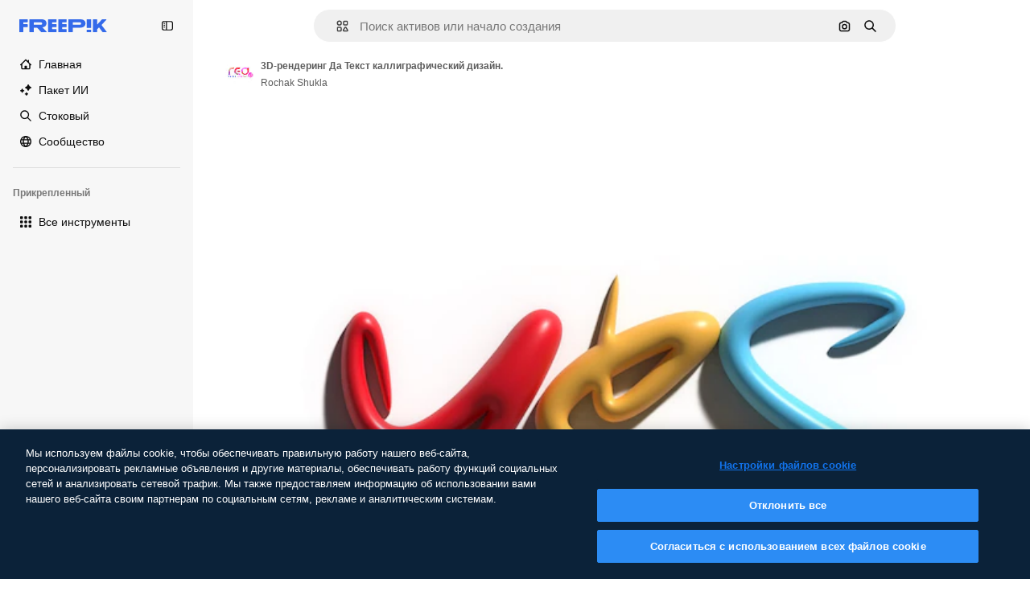

--- FILE ---
content_type: text/javascript
request_url: https://static.cdnpk.net/_next/static/chunks/webpack-8e9156959ae00d8e.js
body_size: 6846
content:
!function(){try{var e="undefined"!=typeof window?window:"undefined"!=typeof global?global:"undefined"!=typeof self?self:{},c=(new e.Error).stack;c&&(e._sentryDebugIds=e._sentryDebugIds||{},e._sentryDebugIds[c]="702cfdb4-eea5-4e0e-8292-58077ee5b9e1",e._sentryDebugIdIdentifier="sentry-dbid-702cfdb4-eea5-4e0e-8292-58077ee5b9e1")}catch(e){}}(),function(){"use strict";var e,c,a,f,d,t,b,n,s,r,i,u,o={},l={};function h(e){var c=l[e];if(void 0!==c)return c.exports;var a=l[e]={id:e,loaded:!1,exports:{}},f=!0;try{o[e].call(a.exports,a,a.exports,h),f=!1}finally{f&&delete l[e]}return a.loaded=!0,a.exports}h.m=o,h.amdO={},e=[],h.O=function(c,a,f,d){if(a){d=d||0;for(var t=e.length;t>0&&e[t-1][2]>d;t--)e[t]=e[t-1];e[t]=[a,f,d];return}for(var b=1/0,t=0;t<e.length;t++){for(var a=e[t][0],f=e[t][1],d=e[t][2],n=!0,s=0;s<a.length;s++)b>=d&&Object.keys(h.O).every(function(e){return h.O[e](a[s])})?a.splice(s--,1):(n=!1,d<b&&(b=d));if(n){e.splice(t--,1);var r=f();void 0!==r&&(c=r)}}return c},h.n=function(e){var c=e&&e.__esModule?function(){return e.default}:function(){return e};return h.d(c,{a:c}),c},a=Object.getPrototypeOf?function(e){return Object.getPrototypeOf(e)}:function(e){return e.__proto__},h.t=function(e,f){if(1&f&&(e=this(e)),8&f||"object"==typeof e&&e&&(4&f&&e.__esModule||16&f&&"function"==typeof e.then))return e;var d=Object.create(null);h.r(d);var t={};c=c||[null,a({}),a([]),a(a)];for(var b=2&f&&e;"object"==typeof b&&!~c.indexOf(b);b=a(b))Object.getOwnPropertyNames(b).forEach(function(c){t[c]=function(){return e[c]}});return t.default=function(){return e},h.d(d,t),d},h.d=function(e,c){for(var a in c)h.o(c,a)&&!h.o(e,a)&&Object.defineProperty(e,a,{enumerable:!0,get:c[a]})},h.f={},h.e=function(e){return Promise.all(Object.keys(h.f).reduce(function(c,a){return h.f[a](e,c),c},[]))},h.u=function(e){return 2006===e?"static/chunks/2006-7ab15a60df75f161.js":1686===e?"static/chunks/1686-6c5d9376c751fa74.js":5034===e?"static/chunks/5034-fcc2500b6fc8926f.js":7092===e?"static/chunks/7092-cec4d35b5d99711b.js":7467===e?"static/chunks/7467-182b2c4e3d808017.js":9203===e?"static/chunks/9203-215b5952e753973e.js":1633===e?"static/chunks/1633-09c9e641e8ee041c.js":7436===e?"static/chunks/7436-795035c71f224eda.js":3137===e?"static/chunks/3137-f533bff4e6bfc41e.js":3065===e?"static/chunks/3065-584ca03df15a8d67.js":6319===e?"static/chunks/6319-50095dd29513192e.js":8538===e?"static/chunks/8538-fe234f3c0a31d766.js":7301===e?"static/chunks/7301-9ecfaadb3cd1fafb.js":9762===e?"static/chunks/9762-a34f0b9f4c652cd7.js":7941===e?"static/chunks/7941-666e504f37f43db7.js":3804===e?"static/chunks/3804-07fabc4ecd473b4c.js":1450===e?"static/chunks/1450-2ac29f0a5c1eaf65.js":1994===e?"static/chunks/1994-a1d47df855a042d6.js":7232===e?"static/chunks/7232-fe81ae913b889ff6.js":1292===e?"static/chunks/1292-c26389c04110df5b.js":1821===e?"static/chunks/1821-d13f4555f041ef90.js":3649===e?"static/chunks/3649-200092221ed2dc3b.js":8984===e?"static/chunks/8984-f6f4fa8756305a84.js":9524===e?"static/chunks/9524-d1a1b1927fedfe0b.js":9041===e?"static/chunks/9041-46d01252a266b360.js":5048===e?"static/chunks/5048-cba1fbb2417e41aa.js":7633===e?"static/chunks/7633-5a83706030d3a6e9.js":4494===e?"static/chunks/4494-2a87c6f787b965ac.js":8361===e?"static/chunks/8361-781586bf08224e53.js":6422===e?"static/chunks/6422-0061dd87d7d6a6d3.js":9282===e?"static/chunks/9282-bba182a30ce4b61d.js":4098===e?"static/chunks/4098-a0c0a473036a37ca.js":4445===e?"static/chunks/4445-6838da0b34254f29.js":5345===e?"static/chunks/5345-3bb2adb2dff5bbda.js":6080===e?"static/chunks/6080-38464a3e7905f11a.js":1714===e?"static/chunks/1714-a0ce03235b3d4aa4.js":6750===e?"static/chunks/6750-9ab1ef9aec4f88e4.js":1760===e?"static/chunks/1760-5617ddf8716c3016.js":5817===e?"static/chunks/5817-17e4c5d502e42a3a.js":8115===e?"static/chunks/8115-69c38f5e48bea068.js":8523===e?"static/chunks/8523-8a2a5179b37d26fa.js":4765===e?"static/chunks/4765-79db685d0cd8905c.js":5445===e?"static/chunks/5445-6d4abf6c46c9a776.js":5239===e?"static/chunks/5239-0b2e6df335d24d16.js":7861===e?"static/chunks/7861-b550a55dd6f7fa18.js":257===e?"static/chunks/257-c9467208c8765f60.js":6324===e?"static/chunks/6324-21dcf91487e9dba1.js":7645===e?"static/chunks/7645-42f89a0a98cd9867.js":7450===e?"static/chunks/7450-28c9d09028ccc679.js":"static/chunks/"+(({1454:"af054272",5287:"6e4b3536",6827:"b228046f",6854:"e399278c",7255:"4416ab45",9578:"3bf022ca",9984:"5cd8e9de"})[e]||e)+"."+({94:"cb2fc26fd9e8ead8",131:"cadf5fc329c05d57",212:"5f6bc4029fd36805",274:"648d0b308e4d3735",287:"b73aae9c679172e7",299:"5f2c3002caaa0c5e",364:"5d133e91d410f7b4",519:"c4b379f5998d7266",544:"fd589624f5ac15da",613:"293672c9279c3eda",723:"e000be32c922ba4b",736:"f40c80b677c4b822",757:"9c638f9188085541",803:"5d000a127e5442ee",826:"55b0f5673b3aca7f",921:"ddf8482f06c5f923",936:"c5adf4bfe6794e16",978:"443c34e79bf9b588",998:"6777cae4cc690f94",1151:"9f8af46ab6b5daf9",1184:"457d73723e407614",1239:"cbb955466fb54052",1269:"89a061ef2c40616c",1280:"60bc319440326810",1344:"13ebd93c733d9939",1350:"3f5962ba9d5686ef",1410:"54ea32775bee9c16",1446:"25b0171ec56780dd",1454:"1d5ce31713225bf4",1577:"57b252f254ea0353",1619:"8d8be3f35c757e20",1747:"3c3ff0e2135739e6",1920:"686d4f340163e6c8",1965:"ad4023b7ecff037b",1968:"a86bf83fe7383762",1981:"48d19981768cfa2f",2074:"61e95554c71d2cfd",2093:"027439e5a0f0fd4f",2187:"e27bd1411eda1fe9",2265:"7cf6bf19386c7da5",2377:"584aafab1189e99e",2488:"298ce3d7e5e780ad",2510:"0d3957aff6649351",2574:"5c40a94b204effce",2577:"f8a77a31b2e7b91b",2644:"9cf5cff3b9be647b",2667:"d7c0c42e524c72a1",2705:"51e86b9ece32e793",2742:"57471ee0ac5b5671",2797:"a5cd9c2b892cc40e",2812:"4dec93462cad52ce",2865:"4cf98330f50b8912",2909:"c8f034f29e3424ae",2915:"13c16f4277919c9d",2928:"07c484ca3e77f501",3025:"e8bd8f04f550d65d",3078:"48c57f2560eb3914",3124:"925f52ed1e066198",3128:"a6335c4cbf6e4378",3142:"fda2148a3f47d377",3166:"0e4421606d684f0f",3180:"01b423ba5339a08b",3188:"3ec7a6de6377b078",3241:"f4c6c25727a0764c",3267:"bb4f0bd8c0fbe08a",3278:"5a5aa8011ad8b915",3294:"6b690f370afbf741",3317:"f5f052eed8b08604",3334:"4b525591815d3c48",3398:"f4f588bc8fbd1bee",3515:"b4a24e6a95ee7738",3536:"341d0ce031054866",3703:"b5e24c990234fa2f",3760:"246632764654bdf0",3783:"911a30d111805d3f",3820:"72720d7db96ee823",3824:"838a3e7c527a20e3",3839:"77bbdbe48c192e49",3871:"36868f4d6e3cd805",3905:"ff23b8fd8114c2cf",3956:"00729d7918a62887",3986:"b68887493161f5d5",4062:"bc8229382068dd42",4087:"d8799bd9a223d41d",4165:"c2701e6ab3b57e9f",4219:"d89b19e1cff278e2",4224:"8801f19aef594909",4285:"0a0cc7f852586dbb",4286:"731aa6f2184036ed",4311:"1897d68c164d58be",4336:"13a42236c4dafa61",4342:"5139164dc44fd99c",4390:"74e01497434cda16",4409:"6f34395f7c5ee403",4472:"6fdf91ee4790efa8",4568:"c39c416feceb29da",4584:"84aff0ebd80c7da5",4603:"6161c47f08abd47c",4691:"24b154090c82cb0b",4837:"6430d0a8a3d9e26e",4848:"e4733d8d7b741432",4925:"676cc988a373afe7",4973:"e91b1d3cc6a5a9d4",5008:"62335661fac28a37",5109:"1499caabc3eaf031",5159:"8920e7782501f7c5",5286:"db30a85e10037c09",5287:"5913ddf7717dcf50",5332:"ab15064c545e6bcc",5355:"dfb1231a6838243c",5385:"7713584048aacb51",5394:"1bead237b955e8e8",5504:"4e2b721d76af7b2b",5508:"15b864a7504a5437",5528:"471d520f6e014160",5532:"34141083497a9a9e",5554:"17eec015e8ec0797",5644:"0faf5116b4c96b8b",5765:"18d2a6e8160ec10d",5811:"e5de988acc2c89f7",5897:"bde3ac420d0a371f",5921:"88bfe5f1d4efcf27",6106:"e8cd6335ae743963",6146:"9b5d6f6f65cc2a63",6159:"e888dcdd62ea998e",6173:"69ce714f2261af18",6293:"3cccf83872fd51f8",6329:"f3cf58b3abc69ce1",6343:"7a932568ceeaef1e",6393:"25ed9e30b53483f9",6473:"da881d5035013ef5",6543:"8badf3b46af3883d",6803:"1def60d984d611bb",6827:"dec1c8c87d7184a4",6854:"c420fca5cd6875bb",6865:"0bac284501909473",6867:"52276dbc1e99b2cd",6868:"d55afe1b2a11054c",6996:"a0a15a9dd4000882",7054:"25244cbadd8c1ef9",7091:"17ea60d618e057fd",7149:"f2ed5d57394312de",7177:"8fefb7895df180f8",7235:"eae0b6d5031d8fab",7255:"f8c534ae0030029d",7344:"7d231f752bafb426",7455:"c9e42d10d7b19418",7475:"2eaae885e790d8b8",7640:"f9d00ca6e7e5dc0d",7662:"e6dcf292fc4a3077",7854:"34930431bf864cb1",7876:"a07ba25519478aa9",7896:"332c6d2544cbd71a",7938:"a2ebbad0488aa14c",7945:"d2388f3eeeea9b57",7967:"b1b8ba6e47e627ff",8129:"47cbec2a5f2cbd92",8158:"ae91347f8d89e44c",8231:"b18654ab5eacb1da",8316:"2efeb23a4e4223e5",8317:"0c33cae5c7421218",8359:"48bc28ae40a1ab40",8454:"e9506a4941101002",8481:"51c484b98b1d8b53",8487:"6f96add7e5ee5c70",8495:"0bd9741985e836cf",8509:"d336a15822e69b03",8512:"c074434554d9b8e2",8543:"0f7f7e759c189dbc",8720:"4cfc872bf0943383",8748:"484438c1984e81df",8767:"81f900da388f0e60",8780:"7bc79c2e0abab4a7",8815:"666d3f976515bf83",8834:"d0614ede78022329",8846:"299c61b323165c27",8851:"6e46ab3a35c62caa",8853:"70b15a5ceacb790c",8970:"8e3afc1c7c5e98d7",9005:"459d91badf76747a",9069:"f7f4cbe144dae051",9071:"c7e6836de28c0cfc",9080:"03e1d52dd756a822",9139:"f158781520b55777",9250:"d07ced65e26c4b62",9260:"50e75be850d75b88",9269:"62126bcf1d60b154",9392:"515d8084870dfe6b",9405:"9e78c6a1d95ca875",9416:"5dc40c976ac66d80",9442:"f1bd9d7ada65f50f",9474:"252c192063c72bed",9573:"5fa7b0fe807ab615",9578:"41067e492205396c",9584:"46eb8662ec9432d9",9672:"3d94f1fe7b5c3299",9717:"37f56d2e63fe74c8",9748:"0bc58cbf2d7d029f",9908:"81e11a8d6270ab83",9930:"a7466fccb199c930",9960:"ef4cc7dbb3f08483",9984:"7959719707a6e054"})[e]+".js"},h.miniCssF=function(e){return"static/css/"+({287:"4380aa2b3abf8162",826:"a3f71e400c3c6c5e",978:"125ca67f502fd6c1",998:"4ec7af1029619cba",1151:"acf895dd709fefda",1184:"a560a8b2abac9e48",1350:"97712ad9043a9fe4",1633:"ef46db3751d8e999",2187:"ab0649ea4250f7a3",2488:"fb4c49e4b6154207",2574:"5bedc2aa8a170c1c",3078:"94a3fb5e87170b05",3180:"095229728fe083c3",3515:"a964026ac21a79c7",3536:"ef46db3751d8e999",4062:"2b091cf6b253ff42",4472:"e559db09e31c28ec",4765:"ef46db3751d8e999",4973:"701a37dcea8f13fb",5008:"40caab59f1c802af",5286:"667c506a7c54843a",5528:"3e827899a9b8a168",5532:"59f5db5a78a70409",6080:"ef46db3751d8e999",6329:"b3a68a157ae3bfa6",6473:"a62fc6a3d7a32447",7177:"b8e302d41b271438",7662:"56a7a3dc09e5cd23",7967:"544f3dd743d08959",8316:"6f83eb921c32d74d",8454:"88b572f1f6aab020",8538:"ef46db3751d8e999",8720:"34f052aec2dc2044",9203:"ef46db3751d8e999",9260:"0b7d316e82abe389",9405:"bc09dfcf8cc85f8c",9474:"67cda4f82c2501f3",9717:"b5684b5452d8a284"})[e]+".css"},h.g=function(){if("object"==typeof globalThis)return globalThis;try{return this||Function("return this")()}catch(e){if("object"==typeof window)return window}}(),h.hmd=function(e){return(e=Object.create(e)).children||(e.children=[]),Object.defineProperty(e,"exports",{enumerable:!0,set:function(){throw Error("ES Modules may not assign module.exports or exports.*, Use ESM export syntax, instead: "+e.id)}}),e},h.o=function(e,c){return Object.prototype.hasOwnProperty.call(e,c)},f={},d="_N_E:",h.l=function(e,c,a,t){if(f[e]){f[e].push(c);return}if(void 0!==a)for(var b,n,s=document.getElementsByTagName("script"),r=0;r<s.length;r++){var i=s[r];if(i.getAttribute("src")==e||i.getAttribute("data-webpack")==d+a){b=i;break}}b||(n=!0,(b=document.createElement("script")).charset="utf-8",b.timeout=120,h.nc&&b.setAttribute("nonce",h.nc),b.setAttribute("data-webpack",d+a),b.src=h.tu(e)),f[e]=[c];var u=function(c,a){b.onerror=b.onload=null,clearTimeout(o);var d=f[e];if(delete f[e],b.parentNode&&b.parentNode.removeChild(b),d&&d.forEach(function(e){return e(a)}),c)return c(a)},o=setTimeout(u.bind(null,void 0,{type:"timeout",target:b}),12e4);b.onerror=u.bind(null,b.onerror),b.onload=u.bind(null,b.onload),n&&document.head.appendChild(b)},h.r=function(e){"undefined"!=typeof Symbol&&Symbol.toStringTag&&Object.defineProperty(e,Symbol.toStringTag,{value:"Module"}),Object.defineProperty(e,"__esModule",{value:!0})},h.tt=function(){return void 0===t&&(t={createScriptURL:function(e){return e}},"undefined"!=typeof trustedTypes&&trustedTypes.createPolicy&&(t=trustedTypes.createPolicy("nextjs#bundler",t))),t},h.tu=function(e){return h.tt().createScriptURL(e)},h.p="https://static.cdnpk.net/_next/",b=function(e,c,a,f){var d=document.createElement("link");return d.rel="stylesheet",d.type="text/css",d.onerror=d.onload=function(t){if(d.onerror=d.onload=null,"load"===t.type)a();else{var b=t&&("load"===t.type?"missing":t.type),n=t&&t.target&&t.target.href||c,s=Error("Loading CSS chunk "+e+" failed.\n("+n+")");s.code="CSS_CHUNK_LOAD_FAILED",s.type=b,s.request=n,d.parentNode.removeChild(d),f(s)}},d.href=c,document.head.appendChild(d),d},n=function(e,c){for(var a=document.getElementsByTagName("link"),f=0;f<a.length;f++){var d=a[f],t=d.getAttribute("data-href")||d.getAttribute("href");if("stylesheet"===d.rel&&(t===e||t===c))return d}for(var b=document.getElementsByTagName("style"),f=0;f<b.length;f++){var d=b[f],t=d.getAttribute("data-href");if(t===e||t===c)return d}},s={2272:0},h.f.miniCss=function(e,c){s[e]?c.push(s[e]):0!==s[e]&&({287:1,826:1,978:1,998:1,1151:1,1184:1,1350:1,1633:1,2187:1,2488:1,2574:1,3078:1,3180:1,3515:1,3536:1,4062:1,4472:1,4765:1,4973:1,5008:1,5286:1,5528:1,5532:1,6080:1,6329:1,6473:1,7177:1,7662:1,7967:1,8316:1,8454:1,8538:1,8720:1,9203:1,9260:1,9405:1,9474:1,9717:1})[e]&&c.push(s[e]=new Promise(function(c,a){var f=h.miniCssF(e),d=h.p+f;if(n(f,d))return c();b(e,d,c,a)}).then(function(){s[e]=0},function(c){throw delete s[e],c}))},r={2272:0,8538:0,6080:0,1633:0,9203:0,4765:0},h.f.j=function(e,c){var a=h.o(r,e)?r[e]:void 0;if(0!==a){if(a)c.push(a[2]);else if(/^(1(151|184|350|633)|2((|1)87|272|488|574)|3(078|180|515|536)|4(062|472|765|973)|5(008|286|528|532)|6(080|329|473)|7(177|662|967)|8(26|316|454|538|720)|9(203|260|405|474|717|78|98))$/.test(e))r[e]=0;else{var f=new Promise(function(c,f){a=r[e]=[c,f]});c.push(a[2]=f);var d=h.p+h.u(e),t=Error();h.l(d,function(c){if(h.o(r,e)&&(0!==(a=r[e])&&(r[e]=void 0),a)){var f=c&&("load"===c.type?"missing":c.type),d=c&&c.target&&c.target.src;t.message="Loading chunk "+e+" failed.\n("+f+": "+d+")",t.name="ChunkLoadError",t.type=f,t.request=d,a[1](t)}},"chunk-"+e,e)}}},h.O.j=function(e){return 0===r[e]},i=function(e,c){var a,f,d=c[0],t=c[1],b=c[2],n=0;if(d.some(function(e){return 0!==r[e]})){for(a in t)h.o(t,a)&&(h.m[a]=t[a]);if(b)var s=b(h)}for(e&&e(c);n<d.length;n++)f=d[n],h.o(r,f)&&r[f]&&r[f][0](),r[f]=0;return h.O(s)},(u=self.webpackChunk_N_E=self.webpackChunk_N_E||[]).forEach(i.bind(null,0)),u.push=i.bind(null,u.push.bind(u)),h.nc=void 0}();